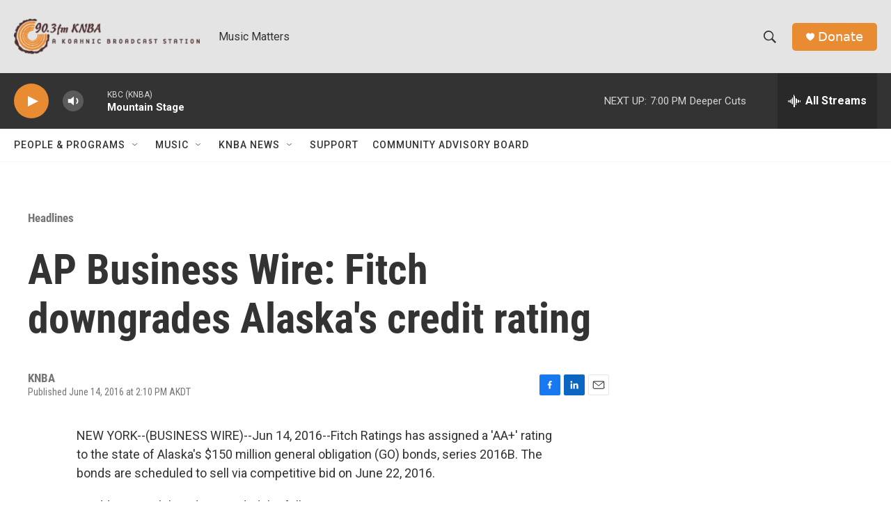

--- FILE ---
content_type: text/html; charset=utf-8
request_url: https://www.google.com/recaptcha/api2/aframe
body_size: 221
content:
<!DOCTYPE HTML><html><head><meta http-equiv="content-type" content="text/html; charset=UTF-8"></head><body><script nonce="g7N8WyFyLtgZrVeFbS2oew">/** Anti-fraud and anti-abuse applications only. See google.com/recaptcha */ try{var clients={'sodar':'https://pagead2.googlesyndication.com/pagead/sodar?'};window.addEventListener("message",function(a){try{if(a.source===window.parent){var b=JSON.parse(a.data);var c=clients[b['id']];if(c){var d=document.createElement('img');d.src=c+b['params']+'&rc='+(localStorage.getItem("rc::a")?sessionStorage.getItem("rc::b"):"");window.document.body.appendChild(d);sessionStorage.setItem("rc::e",parseInt(sessionStorage.getItem("rc::e")||0)+1);localStorage.setItem("rc::h",'1769312228760');}}}catch(b){}});window.parent.postMessage("_grecaptcha_ready", "*");}catch(b){}</script></body></html>